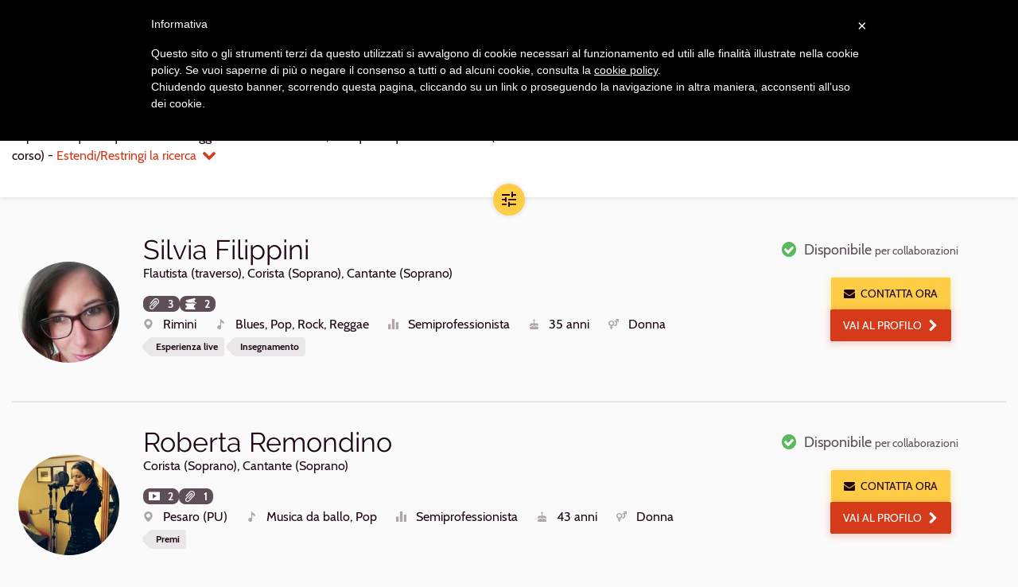

--- FILE ---
content_type: text/html; charset=utf-8
request_url: https://www.kleisma.com/musicisti/risultati/cercasi-corista-soprano-rimini
body_size: 12140
content:
<!DOCTYPE html><html lang="it" class="no-js"><head><script>(function(w,d,s,l,i){w[l]=w[l]||[];w[l].push({'gtm.start':new Date().getTime(),event:'gtm.js'});var f=d.getElementsByTagName(s)[0],j=d.createElement(s),dl=l!='dataLayer'?'&l='+l:'';j.async=true;j.src='https://www.googletagmanager.com/gtm.js?id='+
i+
dl+'&gtm_auth=wG-ssqJmJlftzgmzlMjFpg&gtm_preview=env-2&gtm_cookies_win=x';f.parentNode.insertBefore(j,f);})(window,document,'script','dataLayer','GTM-W4TCXPV');</script><script>dataLayer.push({'isAuthenticated':'false'});</script><script async="async" src="https://www.googletagmanager.com/gtag/js?id=AW-699045270"></script><script>window.dataLayer=window.dataLayer||[];function gtag(){dataLayer.push(arguments);}
gtag('js',new Date());</script><link href="/bundles/css?v=VnhZziBSrJ1T3j3Xu_lLE3tTysCLfch5ELKZkh7Dhb01" rel="stylesheet" /><noscript><link href="/content/css/nojs.css" rel="stylesheet" /></noscript><meta charset="utf-8" /><meta http-equiv="X-UA-Compatible" content="IE=edge" /><meta name="viewport" content="width=device-width, initial-scale=1" /><title>Coristi (Soprani) di Rimini: lista aggiornata dei migliori profili | Kleisma.com</title><meta name="description" content="Contatto diretto e gratuito per eventi, lezioni, matrimoni e nuove collaborazioni tra musicisti." /><meta name="canonical" content="https://www.kleisma.com/musicisti/risultati/cercasi-corista-soprano-rimini" /><!--[if lt IE 9]><script src="https://oss.maxcdn.com/html5shiv/3.7.2/html5shiv.min.js"></script><script src="https://oss.maxcdn.com/respond/1.4.2/respond.min.js"></script><![endif]--><meta name="msapplication-TileImage" content="/content/images/favicons/ms-icon-144x144.png" /><link rel="apple-touch-icon" sizes="180x180" href="/content/images/favicons/apple-icon-180x180.png" /><link rel="icon" type="image/png" sizes="192x192" href="/content/images/favicons/android-icon-192x192.png" /><link rel="icon" type="image/png" sizes="16x16" href="/content/images/favicons/favicon-16x16.png" /><link rel="icon" type="image/png" sizes="96x96" href="/content/images/favicons/favicon-96x96.png" /><link rel="icon" type="image/png" sizes="32x32" href="/content/images/favicons/favicon-32x32.png" /><meta name="msapplication-TileColor" content="#1D0615" /><meta name="theme-color" content="#1D0615" /><meta property="og:title" content="Coristi (Soprani) di Rimini: lista aggiornata dei migliori profili | Kleisma.com" /><meta property="og:description" content="Contatto diretto e gratuito per eventi, lezioni, matrimoni e nuove collaborazioni tra musicisti." /><meta property="og:type" content="document" /><meta property="og:url" content="https://www.kleisma.com/musicisti/risultati/cercasi-corista-soprano-rimini" /><meta property="og:image" content="https://www.kleisma.com/content/images/kleisma_thumb.jpg" /></head><body><noscript><iframe src="https://www.googletagmanager.com/ns.html?id=GTM-W4TCXPV&amp;gtm_auth=wG-ssqJmJlftzgmzlMjFpg&amp;gtm_preview=env-2&amp;gtm_cookies_win=x" height="0" width="0" style="display:none;visibility:hidden"></iframe></noscript><span class="page-loading"></span><noscript><div class="nojs-message" style="display:none"><i class="icon-base-danger icon-left text-danger"></i> Kleisma potrebbe non funzionare correttamente senza javascript. Per accedere a tutte le funzioni, per favore abilita javascript sul tuo browser.</div></noscript><div class="wrapper"><header class="main-header" id="main-header"><nav class="navbar navbar-inverse navbar-fixed-top"><h2 class="sr-only">Navigazione principale</h2><div class="container"><div class="navbar-header"><button type="button" class="js-only navbar-toggle text-white collapsed" data-toggle="collapse" data-target="#main-nav" aria-expanded="false"> <span class="sr-only">Apri navigazione</span> <span class="icon-base-menu" aria-hidden="true"></span> </button> <a class="navbar-brand" href="/"> <img src="/Content/Images/logo-k-white.svg" alt="Kleisma" class="visible-xs" /> <img src="/Content/Images/logo-white.svg" alt="Kleisma" class="visible-lg visible-md visible-sm" /> </a></div><div class="collapse navbar-collapse" id="main-nav"><ul class="nav navbar-nav navbar-right"><li class="main-header__menu-item"><a href="/agenzia-di-promozione-musicale/"> <span> <i class="icon-k-agency"></i> Promozione artisti </span> </a></li><li class="main-header__menu-item"><a href="/musicisti/"> <span> <i class="icon-k-musician"></i> Musicisti e Insegnanti </span> </a></li><li class="main-header__menu-item"><a href="/formazioni/"> <span> <i class="icon-k-band1"></i> Band e Formazioni </span> </a></li><li class="main-header__menu-item"><a href="/blog/"> <span> <i class="icon-k-blog"></i> Blog </span> </a></li><li class="main-header__menu-item"><a href="/eventi-live-concerti/"> <span> <i class="icon-k-live"></i> Eventi Live </span> </a></li><li class="main-header__login"><a class="js-waves-light waves-effect waves-light" href="/login/">Login</a></li><li class="main-header__signup"><a class="js-waves-light waves-effect waves-light js-gtag-event" data-gevent-category="Subscription" data-gevent-action="click" data-gevent-label="Menu" href="/registrazione/">Iscriviti, &#232; gratis</a></li></ul></div></div></nav><script></script></header><main><form action="/umbraco/Surface/MusiciansSearchResultsSurface/List" class="form-horizontal" data-ajax="true" data-ajax-loading="#loading" data-ajax-method="POST" data-ajax-mode="replace" data-ajax-success="$('#search-results').initPluginAndWidgets({ reapplyValidation: true });" data-ajax-update="#search-results" id="form0" method="post"><input data-val="true" data-val-number="Il campo SelectedPrimaryRole deve essere un numero." id="SearchParameters_SelectedPrimaryRole" name="SearchParameters.SelectedPrimaryRole" type="hidden" value="3" /><input id="SearchParameters_SelectedPrimaryRoleName" name="SearchParameters.SelectedPrimaryRoleName" type="hidden" value="Corista" /><input data-val="true" data-val-number="Il campo SelectedSecondaryRole deve essere un numero." id="SearchParameters_SelectedSecondaryRole" name="SearchParameters.SelectedSecondaryRole" type="hidden" value="39" /><input id="SearchParameters_SelectedSecondaryRoleName" name="SearchParameters.SelectedSecondaryRoleName" type="hidden" value="Soprano" /><input id="SearchParameters_SelectedGenderNames" name="SearchParameters.SelectedGenderNames" type="hidden" /><input data-val="true" data-val-number="Il campo ResearchId deve essere un numero." data-val-required="The ResearchId field is required." id="ResearchId" name="ResearchId" type="hidden" value="0" /><div class="list-filters"><div class="container"><div class="row row-flex"><div class="col-xs-12 col-md-5 col-md-push-7 col-sm-8 col-sm-push-2 col-md-push-0"><div class="list-filters__order"><span class="control-label"> <label for="SelectedOrder">Ordina per</label> </span><div class="inline-block"><i class="form-icon icon-base-sort"></i> <select class="form-control" data-val="true" data-val-number="Il campo SelectedOrder deve essere un numero." data-val-required="The SelectedOrder field is required." id="SelectedOrder" name="SelectedOrder"><option value="1">Rilevanza</option><option selected="selected" value="2">Distanza</option><option value="3">Et&#224;</option><option value="4">Livello di studi</option></select></div></div></div><div class="col-xs-12 col-md-7 col-md-pull-5"><div class="list-filters__top-wrapper"><div><div class="collapse" id="filters-advanced"><p class="list-filters__advanced"><a href="javascript:void(0)" class="jq_editParameters"><i class="icon-left icon-base-chevron-left"></i>Modifica tutti i parametri</a></p></div><div class="collapse in" id="filters-summary"><p class="list-filters__summary"><h1>Coristi (Soprani) di Rimini</h1><span id="jq_searchText"></span> - <a role="button" data-toggle="collapse" data-target="#filters, #filters-summary, #filters-advanced" href="#">Estendi/Restringi la ricerca<i class="icon-base-chevron-down icon-right"></i></a> <a class="collapse" href="javascript:void(0)">Modifica la ricerca<i class="icon-base-search icon-right"></i></a></p></div></div></div></div></div><div class="form-horizontal collapse" id="filters"><div class="row"><div class="col-lg-10 col-lg-push-1"><div class="form-group"><span class="col-sm-3 control-label">Generi suonati</span><div class="col-sm-9"><div class="form-control-static"><ul class="list-inline"><li><input name="SearchParameters.SelectedMusicGenres" class="chip jq_search-filter" type="checkbox" value="1" id="genre-1" /> <label for="genre-1">Classica</label></li><li><input name="SearchParameters.SelectedMusicGenres" class="chip jq_search-filter" type="checkbox" value="201" id="genre-201" /> <label for="genre-201">Electronic</label></li><li><input name="SearchParameters.SelectedMusicGenres" class="chip jq_search-filter" type="checkbox" value="536" id="genre-536" /> <label for="genre-536">Jazz</label></li><li><input name="SearchParameters.SelectedMusicGenres" class="chip jq_search-filter" type="checkbox" value="758" id="genre-758" /> <label for="genre-758">Metal</label></li><li><input name="SearchParameters.SelectedMusicGenres" class="chip jq_search-filter" type="checkbox" value="733" id="genre-733" /> <label for="genre-733">Rock</label></li></ul><span><a href="#" class="centi jq_editParameters"><i class="icon-base-settings icon-left"></i>Seleziona altri generi</a></span></div></div></div><div class="form-group"><input id="SearchParameters_SelectedCityName" name="SearchParameters.SelectedCityName" type="hidden" value="Rimini" /> <span class="col-sm-3 control-label list-filters__location-label"><strong>Rimini</strong> in un raggio di</span><div class="col-sm-9"><div id="musician-area-pos" class="input-group"><input id="SearchParameters_SelectedDistance" name="SearchParameters.SelectedDistance" class="form-control js-slider jq_search-filter" data-slider-id="musician-area-slider" type="number" data-slider-min="10" data-slider-max="100" data-slider-step="10" data-slider-value="30" value="30" placeholder="30" /> <span class="input-group-addon"><span class="js-slider-value" data-slider-parent="musician-area-slider"></span> km</span></div></div></div><div class="form-group"><label class="col-sm-3 control-label" for="showOnlyTeachers">Solo insegnanti</label><div class="col-sm-9"><div class="input-group"><div class="switch"><input class="jq_search-filter" data-val="true" data-val-required="The ShowOnlyTeachers field is required." id="showOnlyTeachers" name="SearchParameters.ShowOnlyTeachers" type="checkbox" value="true" /><input name="SearchParameters.ShowOnlyTeachers" type="hidden" value="false" /> <span class="lever"></span> <label for="showOnlyTeachers">&nbsp;</label></div></div></div></div><div class="form-group"><span class="col-sm-3 control-label">Età</span><div class="col-sm-9"><div class="input-group"><input class="form-control js-slider jq_search-filter" data-slider-id="musician-age-slider" data-slider-max="80" data-slider-min="14" data-slider-step="1" data-slider-tooltip-split="true" data-slider-value="[14,80]" id="SearchParameters_SelectedAgeInterval" name="SearchParameters.SelectedAgeInterval" type="text" value="14,80" /><div class="input-group-addon"><span class="js-slider-value" data-slider-parent="musician-age-slider"></span> anni</div></div></div></div><div class="form-group"><span class="col-sm-3 control-label">Livello</span><div class="col-sm-9"><ul class="list-inline form-control-static"><li><input class="chip jq_search-filter" name="SearchParameters.SelectedPlayingLevels" type="checkbox" value="8" id="musician-level-8" /><label for="musician-level-8">Amatore</label></li><li><input class="chip jq_search-filter" name="SearchParameters.SelectedPlayingLevels" type="checkbox" value="9" id="musician-level-9" /><label for="musician-level-9">Semiprofessionista</label></li><li><input class="chip jq_search-filter" name="SearchParameters.SelectedPlayingLevels" type="checkbox" value="10" id="musician-level-10" /><label for="musician-level-10">Professionista</label></li></ul></div></div><div class="form-group"><span class="col-sm-3 control-label">Studi</span><div class="col-sm-9"><div class="collapse in" id="basic-edu"><div class="form-control-static"><ul class="list-inline"><li><input class="chip js-edu-category jq_search-filter" type="checkbox" data-subcategories="12" id="musician-edu-1" /><label for="musician-edu-1">Studi personali/da autodidatta</label></li><li><input class="chip js-edu-category jq_search-filter" type="checkbox" data-subcategories="13,14" id="musician-edu-2" /><label for="musician-edu-2">Studi amatoriali</label></li><li><input class="chip js-edu-category jq_search-filter" type="checkbox" data-subcategories="15,16" id="musician-edu-3" /><label for="musician-edu-3">Studi professionali</label></li><li><input class="chip js-edu-category jq_search-filter" type="checkbox" data-subcategories="25,17,18,19,20,21" id="musician-edu-4" /><label for="musician-edu-4">Studi istituzionali</label></li><li><input class="chip js-edu-category jq_search-filter" type="checkbox" data-subcategories="24,23,22" id="musician-edu-5" /><label for="musician-edu-5">Altri studi</label></li><li class="switch"><input class="jq_search-filter" type="checkbox" checked="checked" id="currently-studying" /> <span class="lever"></span> <label for="currently-studying">In corso</label></li></ul><span><a role="button" href="#advanced-edu:hidden, #basic-edu:visible" class="centi" data-toggle="collapse"><i class="icon-base-plus icon-left"></i>Tutti i livelli</a></span></div></div><div class="collapse" id="advanced-edu"><div class="form-control-static"><div class="spacing-small"><ul class="list-inline"><li><input type="checkbox" class="chip jq_search-filter" name="SearchParameters.SelectedStudies" value="12" id="musician-edu12" /> <label for="musician-edu12">Studi personali</label></li></ul></div><div class="spacing-small"><ul class="list-inline"><li><input type="checkbox" class="chip jq_search-filter" name="SearchParameters.SelectedStudies" value="13" id="musician-edu13" /> <label for="musician-edu13">Studi privati amatoriali</label></li><li><input type="checkbox" class="chip jq_search-filter" name="SearchParameters.SelectedStudies" value="14" id="musician-edu14" /> <label for="musician-edu14">Corsi amatoriali</label></li></ul></div><div class="spacing-small"><ul class="list-inline"><li><input type="checkbox" class="chip jq_search-filter" name="SearchParameters.SelectedStudies" value="15" id="musician-edu15" /> <label for="musician-edu15">Studi privati professionali</label></li><li><input type="checkbox" class="chip jq_search-filter" name="SearchParameters.SelectedStudies" value="16" id="musician-edu16" /> <label for="musician-edu16">Corsi professionali</label></li></ul></div><div class="spacing-small"><ul class="list-inline"><li><input type="checkbox" class="chip jq_search-filter" name="SearchParameters.SelectedStudies" value="25" id="musician-edu25" /> <label for="musician-edu25">Scuola media Indirizzo Musicale</label></li><li><input type="checkbox" class="chip jq_search-filter" name="SearchParameters.SelectedStudies" value="17" id="musician-edu17" /> <label for="musician-edu17">Liceo musicale</label></li><li><input type="checkbox" class="chip jq_search-filter" name="SearchParameters.SelectedStudies" value="18" id="musician-edu18" /> <label for="musician-edu18">Corsi pre-Accademici</label></li><li><input type="checkbox" class="chip jq_search-filter" name="SearchParameters.SelectedStudies" value="19" id="musician-edu19" /> <label for="musician-edu19">Triennio accademico di I livello</label></li><li><input type="checkbox" class="chip jq_search-filter" name="SearchParameters.SelectedStudies" value="20" id="musician-edu20" /> <label for="musician-edu20">Biennio accademico di II livello o Diploma tradizionale</label></li><li><input type="checkbox" class="chip jq_search-filter" name="SearchParameters.SelectedStudies" value="21" id="musician-edu21" /> <label for="musician-edu21">Corsi di perfezionamento/Master</label></li></ul></div><div class="spacing-small"><ul class="list-inline"><li><input type="checkbox" class="chip jq_search-filter" name="SearchParameters.SelectedStudies" value="24" id="musician-edu24" /> <label for="musician-edu24">Clinic</label></li><li><input type="checkbox" class="chip jq_search-filter" name="SearchParameters.SelectedStudies" value="23" id="musician-edu23" /> <label for="musician-edu23">Master class</label></li><li><input type="checkbox" class="chip jq_search-filter" name="SearchParameters.SelectedStudies" value="22" id="musician-edu22" /> <label for="musician-edu22">Seminari</label></li></ul></div><div><input checked="checked" class="chip jq_search-filter" data-val="true" data-val-required="The SelectedStudiesInProgress field is required." id="SearchParameters_SelectedStudiesInProgress" name="SearchParameters.SelectedStudiesInProgress" type="checkbox" value="true" /><input name="SearchParameters.SelectedStudiesInProgress" type="hidden" value="false" /> <label for="SearchParameters_SelectedStudiesInProgress">Studi in corso</label></div></div></div></div></div></div></div></div><div class="list-filters__toggle"><button class="btn-floating btn-primary hidden-xs" type="button" data-toggle="collapse" data-target="#filters, #filters-summary, #filters-advanced"> <i class="icon-base-controls" data-row-counter="5"></i> <span class="sr-only">Apri/Chiudi filtri</span> </button> <a class="btn-floating btn-primary js-smoothscroll visible-xs-inline-block" role="button" href="#main-header" data-target="#filters, #filters-summary, #filters-advanced, filters-icon" data-toggle="collapse"> <i class="icon-base-controls"></i> <span class="sr-only">Apri/Chiudi filtri</span> </a></div></div></div><div class="results-list"><div id="loading" class="results-list__spinner" style="display:none"><span class="spinner"><span class="sr-only">Caricamento</span></span></div><div id="search-results"><style>.agency-banner{height:400px}.agency-banner > .bg-img-blur:after{background:none}</style><section class="container"><article class="results-list__item"><div class="row"><div class="col-xs-12 col-md-9"><a href="/musicisti/profilo/silvia-filippini" target="_blank" class="js-waves result-list__link js-gtag-event" data-gevent-category="CTA" data-gevent-action="click" data-gevent-label="Go To Profile Panel"><div class="row"><div class="col-xs-4 col-sm-3 col-md-2"><figure class="results-list__img"><img src="/PublicData/Images/UserProfileImages/silvia-filippini360804412.jpg?width=10&amp;height=10&amp;mode=crop" data-src="/PublicData/Images/UserProfileImages/silvia-filippini360804412.jpg?width=160&amp;height=160&amp;mode=crop" class="js-lazyload" alt="Silvia Filippini" /></figure></div><div class="col-xs-8 col-sm-9 col-md-10"><div><h2 class="results-list__name">Silvia Filippini</h2><div class="results-list__roles">Flautista (traverso), Corista (Soprano), Cantante (Soprano)</div><div class="results-list__contents"><ul class="list-inline spacing-none"><li><span class="badge"> <i class="icon-k-cv icon-left"></i> 3 </span></li><li><span class="badge"> <i class="icon-k-live icon-left"></i> 2 </span></li></ul></div><div class="hidden-xs"><ul class="results-list__info"><li><span class="icon-wrap"> <i class="icon-k-location icon-left icon-small" data-toggle="tooltip" title="Luogo"> <span class="sr-only">Luogo</span> </i> Rimini </span></li><li><span class="icon-wrap"> <i class="icon-k-genre icon-left icon-small" data-toggle="tooltip" title="Generi"> <span class="sr-only">Generi</span> </i> Blues, Pop, Rock, Reggae </span></li><li><span class="icon-wrap"> <i class="icon-k-level icon-left icon-small" data-toggle="tooltip" title="Livello"> <span class="sr-only">Livello</span> </i> Semiprofessionista </span></li><li class="hidden-xs"><span class="icon-wrap"> <i class="icon-k-age icon-left icon-small" data-toggle="tooltip" title="Età"> <span class="sr-only">Età</span> </i> 35 anni </span></li><li class="hidden-xs"><span class="icon-wrap"> <i class="icon-k-gender icon-left icon-small" data-toggle="tooltip" title="Sesso"> <span class="sr-only">Sesso</span> </i> Donna </span></li></ul></div></div><div class="results-list__tags"><span class="label label-default">Esperienza live</span> <span class="label label-default">Insegnamento</span></div></div><div class="col-xs-12 col-sm-9 col-sm-push-3 col-md-10 col-md-push-2 visible-xs"><ul class="results-list__info"><li><span class="icon-wrap"> <i class="icon-k-location icon-left icon-small" data-toggle="tooltip" title="Luogo"> <span class="sr-only">Luogo</span> </i> Rimini </span></li><li><span class="icon-wrap"> <i class="icon-k-genre icon-left icon-small" data-toggle="tooltip" title="Generi"> <span class="sr-only">Generi</span> </i> Blues, Pop, Rock, Reggae </span></li><li><span class="icon-wrap"> <i class="icon-k-level icon-left icon-small" data-toggle="tooltip" title="Livello"> <span class="sr-only">Livello</span> </i> Semiprofessionista </span></li><li class="hidden-xs"><span class="icon-wrap"> <i class="icon-k-age icon-left icon-small" data-toggle="tooltip" title="Età"> <span class="sr-only">Età</span> </i> 35 anni </span></li><li class="hidden-xs"><span class="icon-wrap"> <i class="icon-k-gender icon-left icon-small" data-toggle="tooltip" title="Sesso"> <span class="sr-only">Sesso</span> </i> Donna </span></li></ul></div></div></a></div><div class="col-xs-12 col-md-3"><div class="results-list__availability hidden-xs"><div class="media-left"><i class="icon-base-check-circle text-success"></i></div><p class="media-body"><span>Disponibile</span> <small>per collaborazioni</small></p></div><div class="text-center padding-small"><a href="javascript:void(0)" data-remote-content="/umbraco/Surface/MusicianContactSurface/ModalNewQuestions?profileUrl=silvia-filippini" data-target="#musicianExternalContact" class="btn btn-primary js-gtag-event js-load-modal js-track-mp-click" data-track-el-name="Contatta" data-track-el-type="Button" data-gevent-category="CTA" data-gevent-action="click" data-gevent-label="External Contact Musician SearchResult" role="button" title="contatta"> <i class="icon-base-mail icon-left"></i>Contatta ora </a> <a href="/musicisti/profilo/silvia-filippini" target="_blank" class="btn btn-secondary js-gtag-event" data-gevent-category="CTA" data-gevent-action="click" data-gevent-label="Go To Profile Button"> Vai al profilo<i class="icon-base-chevron-right icon-right"></i> </a></div></div></div></article><hr class="results-list__separator" /><article class="results-list__item"><div class="row"><div class="col-xs-12 col-md-9"><a href="/musicisti/profilo/roberta-remondino" target="_blank" class="js-waves result-list__link js-gtag-event" data-gevent-category="CTA" data-gevent-action="click" data-gevent-label="Go To Profile Panel"><div class="row"><div class="col-xs-4 col-sm-3 col-md-2"><figure class="results-list__img"><img src="/PublicData/Images/UserProfileImages/roberta-remondino1036301307.jpg?width=10&amp;height=10&amp;mode=crop" data-src="/PublicData/Images/UserProfileImages/roberta-remondino1036301307.jpg?width=160&amp;height=160&amp;mode=crop" class="js-lazyload" alt="Roberta Remondino" /></figure></div><div class="col-xs-8 col-sm-9 col-md-10"><div><h2 class="results-list__name">Roberta Remondino</h2><div class="results-list__roles">Corista (Soprano), Cantante (Soprano)</div><div class="results-list__contents"><ul class="list-inline spacing-none"><li><span class="badge"> <i class="icon-k-media icon-left"></i> 2 </span></li><li><span class="badge"> <i class="icon-k-cv icon-left"></i> 1 </span></li></ul></div><div class="hidden-xs"><ul class="results-list__info"><li><span class="icon-wrap"> <i class="icon-k-location icon-left icon-small" data-toggle="tooltip" title="Luogo"> <span class="sr-only">Luogo</span> </i> Pesaro (PU) </span></li><li><span class="icon-wrap"> <i class="icon-k-genre icon-left icon-small" data-toggle="tooltip" title="Generi"> <span class="sr-only">Generi</span> </i> Musica da ballo, Pop </span></li><li><span class="icon-wrap"> <i class="icon-k-level icon-left icon-small" data-toggle="tooltip" title="Livello"> <span class="sr-only">Livello</span> </i> Semiprofessionista </span></li><li class="hidden-xs"><span class="icon-wrap"> <i class="icon-k-age icon-left icon-small" data-toggle="tooltip" title="Età"> <span class="sr-only">Età</span> </i> 43 anni </span></li><li class="hidden-xs"><span class="icon-wrap"> <i class="icon-k-gender icon-left icon-small" data-toggle="tooltip" title="Sesso"> <span class="sr-only">Sesso</span> </i> Donna </span></li></ul></div></div><div class="results-list__tags"><span class="label label-default">Premi</span></div></div><div class="col-xs-12 col-sm-9 col-sm-push-3 col-md-10 col-md-push-2 visible-xs"><ul class="results-list__info"><li><span class="icon-wrap"> <i class="icon-k-location icon-left icon-small" data-toggle="tooltip" title="Luogo"> <span class="sr-only">Luogo</span> </i> Pesaro (PU) </span></li><li><span class="icon-wrap"> <i class="icon-k-genre icon-left icon-small" data-toggle="tooltip" title="Generi"> <span class="sr-only">Generi</span> </i> Musica da ballo, Pop </span></li><li><span class="icon-wrap"> <i class="icon-k-level icon-left icon-small" data-toggle="tooltip" title="Livello"> <span class="sr-only">Livello</span> </i> Semiprofessionista </span></li><li class="hidden-xs"><span class="icon-wrap"> <i class="icon-k-age icon-left icon-small" data-toggle="tooltip" title="Età"> <span class="sr-only">Età</span> </i> 43 anni </span></li><li class="hidden-xs"><span class="icon-wrap"> <i class="icon-k-gender icon-left icon-small" data-toggle="tooltip" title="Sesso"> <span class="sr-only">Sesso</span> </i> Donna </span></li></ul></div></div></a></div><div class="col-xs-12 col-md-3"><div class="results-list__availability hidden-xs"><div class="media-left"><i class="icon-base-check-circle text-success"></i></div><p class="media-body"><span>Disponibile</span> <small>per collaborazioni</small></p></div><div class="text-center padding-small"><a href="javascript:void(0)" data-remote-content="/umbraco/Surface/MusicianContactSurface/ModalNewQuestions?profileUrl=roberta-remondino" data-target="#musicianExternalContact" class="btn btn-primary js-gtag-event js-load-modal js-track-mp-click" data-track-el-name="Contatta" data-track-el-type="Button" data-gevent-category="CTA" data-gevent-action="click" data-gevent-label="External Contact Musician SearchResult" role="button" title="contatta"> <i class="icon-base-mail icon-left"></i>Contatta ora </a> <a href="/musicisti/profilo/roberta-remondino" target="_blank" class="btn btn-secondary js-gtag-event" data-gevent-category="CTA" data-gevent-action="click" data-gevent-label="Go To Profile Button"> Vai al profilo<i class="icon-base-chevron-right icon-right"></i> </a></div></div></div></article><hr class="results-list__separator" /><a href="/agenzia-di-promozione-musicale/produzione-beat-e-basi-musicali-per-artisti-ed-etichette/" class="js-gtag-event" data-gevent-category="CTA" data-gevent-action="click" data-gevent-label="Agency Services Banner"><div class="agency-banner bg-img-container spacing-large"><div class="bg-img-blur"><img src="/Content/images/blank.png" data-src="/media/1473/promo-beat.webp" class="js-lazyload" alt="Produzione Beat e Basi Musicali per artisti ed etichette" /></div></div></a><hr class="results-list__separator" /><article class="results-list__item"><div class="row"><div class="col-xs-12 col-md-9"><a href="/musicisti/profilo/giada-cambioli" target="_blank" class="js-waves result-list__link js-gtag-event" data-gevent-category="CTA" data-gevent-action="click" data-gevent-label="Go To Profile Panel"><div class="row"><div class="col-xs-4 col-sm-3 col-md-2"><figure class="results-list__img"><img src="/PublicData/Images/UserProfileImages/giada-cambioli-1962332804.jpg?width=10&amp;height=10&amp;mode=crop" data-src="/PublicData/Images/UserProfileImages/giada-cambioli-1962332804.jpg?width=160&amp;height=160&amp;mode=crop" class="js-lazyload" alt="Giada Clarissa Cambioli" /></figure></div><div class="col-xs-8 col-sm-9 col-md-10"><div><h2 class="results-list__name">Giada Clarissa Cambioli</h2><div class="results-list__roles">Cantante (Mezzosoprano), Corista (Soprano)</div><div class="results-list__contents"><ul class="list-inline spacing-none"><li><span class="badge"> <i class="icon-k-media icon-left"></i> 5 </span></li><li><span class="badge"> <i class="icon-k-cv icon-left"></i> 9 </span></li><li><span class="badge"> <i class="icon-k-live icon-left"></i> 1 </span></li></ul></div><div class="hidden-xs"><ul class="results-list__info"><li><span class="icon-wrap"> <i class="icon-k-location icon-left icon-small" data-toggle="tooltip" title="Luogo"> <span class="sr-only">Luogo</span> </i> Pesaro (PU) </span></li><li><span class="icon-wrap"> <i class="icon-k-genre icon-left icon-small" data-toggle="tooltip" title="Generi"> <span class="sr-only">Generi</span> </i> Pop, Musica sacra, Musical, Jazz </span></li><li><span class="icon-wrap"> <i class="icon-k-level icon-left icon-small" data-toggle="tooltip" title="Livello"> <span class="sr-only">Livello</span> </i> Professionista </span></li><li class="hidden-xs"><span class="icon-wrap"> <i class="icon-k-age icon-left icon-small" data-toggle="tooltip" title="Età"> <span class="sr-only">Età</span> </i> 55 anni </span></li><li class="hidden-xs"><span class="icon-wrap"> <i class="icon-k-gender icon-left icon-small" data-toggle="tooltip" title="Sesso"> <span class="sr-only">Sesso</span> </i> Donna </span></li></ul></div></div><div class="results-list__tags"><span class="label label-default">Esperienza live</span> <span class="label label-default">Esperienza in studio</span> <span class="label label-default">Insegnamento</span></div></div><div class="col-xs-12 col-sm-9 col-sm-push-3 col-md-10 col-md-push-2 visible-xs"><ul class="results-list__info"><li><span class="icon-wrap"> <i class="icon-k-location icon-left icon-small" data-toggle="tooltip" title="Luogo"> <span class="sr-only">Luogo</span> </i> Pesaro (PU) </span></li><li><span class="icon-wrap"> <i class="icon-k-genre icon-left icon-small" data-toggle="tooltip" title="Generi"> <span class="sr-only">Generi</span> </i> Pop, Musica sacra, Musical, Jazz </span></li><li><span class="icon-wrap"> <i class="icon-k-level icon-left icon-small" data-toggle="tooltip" title="Livello"> <span class="sr-only">Livello</span> </i> Professionista </span></li><li class="hidden-xs"><span class="icon-wrap"> <i class="icon-k-age icon-left icon-small" data-toggle="tooltip" title="Età"> <span class="sr-only">Età</span> </i> 55 anni </span></li><li class="hidden-xs"><span class="icon-wrap"> <i class="icon-k-gender icon-left icon-small" data-toggle="tooltip" title="Sesso"> <span class="sr-only">Sesso</span> </i> Donna </span></li></ul></div></div></a></div><div class="col-xs-12 col-md-3"><div class="results-list__availability hidden-xs"><div class="media-left"><i class="icon-base-check-circle text-success"></i></div><p class="media-body"><span>Disponibile</span> <small>per collaborazioni</small></p></div><div class="text-center padding-small"><a href="javascript:void(0)" data-remote-content="/umbraco/Surface/MusicianContactSurface/ModalNewQuestions?profileUrl=giada-cambioli" data-target="#musicianExternalContact" class="btn btn-primary js-gtag-event js-load-modal js-track-mp-click" data-track-el-name="Contatta" data-track-el-type="Button" data-gevent-category="CTA" data-gevent-action="click" data-gevent-label="External Contact Musician SearchResult" role="button" title="contatta"> <i class="icon-base-mail icon-left"></i>Contatta ora </a> <a href="/musicisti/profilo/giada-cambioli" target="_blank" class="btn btn-secondary js-gtag-event" data-gevent-category="CTA" data-gevent-action="click" data-gevent-label="Go To Profile Button"> Vai al profilo<i class="icon-base-chevron-right icon-right"></i> </a></div></div></div></article><hr class="results-list__separator" /><article class="results-list__item"><div class="row"><div class="col-xs-12 col-md-9"><a href="/musicisti/profilo/anna-veronesi" target="_blank" class="js-waves result-list__link js-gtag-event" data-gevent-category="CTA" data-gevent-action="click" data-gevent-label="Go To Profile Panel"><div class="row"><div class="col-xs-4 col-sm-3 col-md-2"><figure class="results-list__img"><img src="/Content/Extra-images/blank-avatar.jpg?width=10&amp;height=10&amp;mode=crop" data-src="/Content/Extra-images/blank-avatar.jpg?width=160&amp;height=160&amp;mode=crop" class="js-lazyload" alt="Anna Veronesi" /></figure></div><div class="col-xs-8 col-sm-9 col-md-10"><div><h2 class="results-list__name">Anna Veronesi</h2><div class="results-list__roles">Corista (Soprano), Cantante (Soprano)</div><div class="results-list__contents"><ul class="list-inline spacing-none"></ul></div><div class="hidden-xs"><ul class="results-list__info"><li><span class="icon-wrap"> <i class="icon-k-location icon-left icon-small" data-toggle="tooltip" title="Luogo"> <span class="sr-only">Luogo</span> </i> Rimini </span></li><li><span class="icon-wrap"> <i class="icon-k-genre icon-left icon-small" data-toggle="tooltip" title="Generi"> <span class="sr-only">Generi</span> </i> Musical, Pop, Electronic, World music </span></li><li><span class="icon-wrap"> <i class="icon-k-level icon-left icon-small" data-toggle="tooltip" title="Livello"> <span class="sr-only">Livello</span> </i> Professionista </span></li><li class="hidden-xs"><span class="icon-wrap"> <i class="icon-k-age icon-left icon-small" data-toggle="tooltip" title="Età"> <span class="sr-only">Età</span> </i> 61 anni </span></li><li class="hidden-xs"><span class="icon-wrap"> <i class="icon-k-gender icon-left icon-small" data-toggle="tooltip" title="Sesso"> <span class="sr-only">Sesso</span> </i> Donna </span></li></ul></div></div><div class="results-list__tags"></div></div><div class="col-xs-12 col-sm-9 col-sm-push-3 col-md-10 col-md-push-2 visible-xs"><ul class="results-list__info"><li><span class="icon-wrap"> <i class="icon-k-location icon-left icon-small" data-toggle="tooltip" title="Luogo"> <span class="sr-only">Luogo</span> </i> Rimini </span></li><li><span class="icon-wrap"> <i class="icon-k-genre icon-left icon-small" data-toggle="tooltip" title="Generi"> <span class="sr-only">Generi</span> </i> Musical, Pop, Electronic, World music </span></li><li><span class="icon-wrap"> <i class="icon-k-level icon-left icon-small" data-toggle="tooltip" title="Livello"> <span class="sr-only">Livello</span> </i> Professionista </span></li><li class="hidden-xs"><span class="icon-wrap"> <i class="icon-k-age icon-left icon-small" data-toggle="tooltip" title="Età"> <span class="sr-only">Età</span> </i> 61 anni </span></li><li class="hidden-xs"><span class="icon-wrap"> <i class="icon-k-gender icon-left icon-small" data-toggle="tooltip" title="Sesso"> <span class="sr-only">Sesso</span> </i> Donna </span></li></ul></div></div></a></div><div class="col-xs-12 col-md-3"><div class="results-list__availability hidden-xs"><div class="media-left"><i class="icon-base-check-circle text-success"></i></div><p class="media-body"><span>Disponibile</span> <small>per collaborazioni</small></p></div><div class="text-center padding-small"><a href="javascript:void(0)" data-remote-content="/umbraco/Surface/MusicianContactSurface/ModalNewQuestions?profileUrl=anna-veronesi" data-target="#musicianExternalContact" class="btn btn-primary js-gtag-event js-load-modal js-track-mp-click" data-track-el-name="Contatta" data-track-el-type="Button" data-gevent-category="CTA" data-gevent-action="click" data-gevent-label="External Contact Musician SearchResult" role="button" title="contatta"> <i class="icon-base-mail icon-left"></i>Contatta ora </a> <a href="/musicisti/profilo/anna-veronesi" target="_blank" class="btn btn-secondary js-gtag-event" data-gevent-category="CTA" data-gevent-action="click" data-gevent-label="Go To Profile Button"> Vai al profilo<i class="icon-base-chevron-right icon-right"></i> </a></div></div></div></article><hr class="results-list__separator" /><a href="/agenzia-di-promozione-musicale/visual-video-per-artisti-ed-etichette/" class="js-gtag-event" data-gevent-category="CTA" data-gevent-action="click" data-gevent-label="Agency Services Banner"><div class="agency-banner bg-img-container spacing-large"><div class="bg-img-blur"><img src="/Content/images/blank.png" data-src="/media/1474/promo-visual-video.webp" class="js-lazyload" alt="Visual Video per artisti ed etichette" /></div></div></a><article class="results-list__item"><div class="row"><div class="col-xs-12 col-md-9"><a href="/musicisti/profilo/vera-della-scala" target="_blank" class="js-waves result-list__link js-gtag-event" data-gevent-category="CTA" data-gevent-action="click" data-gevent-label="Go To Profile Panel"><div class="row"><div class="col-xs-4 col-sm-3 col-md-2"><figure class="results-list__img"><img src="/Content/Extra-images/blank-avatar.jpg?width=10&amp;height=10&amp;mode=crop" data-src="/Content/Extra-images/blank-avatar.jpg?width=160&amp;height=160&amp;mode=crop" class="js-lazyload" alt="Vera Della Scala" /></figure></div><div class="col-xs-8 col-sm-9 col-md-10"><div><h2 class="results-list__name">Vera Della Scala</h2><div class="results-list__roles">Corista (Soprano), Cantante (Soprano)</div><div class="results-list__contents"><ul class="list-inline spacing-none"><li><span class="badge"> <i class="icon-k-media icon-left"></i> 2 </span></li><li><span class="badge"> <i class="icon-k-cv icon-left"></i> 1 </span></li></ul></div><div class="hidden-xs"><ul class="results-list__info"><li><span class="icon-wrap"> <i class="icon-k-location icon-left icon-small" data-toggle="tooltip" title="Luogo"> <span class="sr-only">Luogo</span> </i> Cervia (RA) </span></li><li><span class="icon-wrap"> <i class="icon-k-genre icon-left icon-small" data-toggle="tooltip" title="Generi"> <span class="sr-only">Generi</span> </i> Electronic, Metal, Classica, Pop </span></li><li><span class="icon-wrap"> <i class="icon-k-level icon-left icon-small" data-toggle="tooltip" title="Livello"> <span class="sr-only">Livello</span> </i> Professionista </span></li><li class="hidden-xs"><span class="icon-wrap"> <i class="icon-k-age icon-left icon-small" data-toggle="tooltip" title="Età"> <span class="sr-only">Età</span> </i> 33 anni </span></li><li class="hidden-xs"><span class="icon-wrap"> <i class="icon-k-gender icon-left icon-small" data-toggle="tooltip" title="Sesso"> <span class="sr-only">Sesso</span> </i> Donna </span></li></ul></div></div><div class="results-list__tags"><span class="label label-default">Insegnamento</span></div></div><div class="col-xs-12 col-sm-9 col-sm-push-3 col-md-10 col-md-push-2 visible-xs"><ul class="results-list__info"><li><span class="icon-wrap"> <i class="icon-k-location icon-left icon-small" data-toggle="tooltip" title="Luogo"> <span class="sr-only">Luogo</span> </i> Cervia (RA) </span></li><li><span class="icon-wrap"> <i class="icon-k-genre icon-left icon-small" data-toggle="tooltip" title="Generi"> <span class="sr-only">Generi</span> </i> Electronic, Metal, Classica, Pop </span></li><li><span class="icon-wrap"> <i class="icon-k-level icon-left icon-small" data-toggle="tooltip" title="Livello"> <span class="sr-only">Livello</span> </i> Professionista </span></li><li class="hidden-xs"><span class="icon-wrap"> <i class="icon-k-age icon-left icon-small" data-toggle="tooltip" title="Età"> <span class="sr-only">Età</span> </i> 33 anni </span></li><li class="hidden-xs"><span class="icon-wrap"> <i class="icon-k-gender icon-left icon-small" data-toggle="tooltip" title="Sesso"> <span class="sr-only">Sesso</span> </i> Donna </span></li></ul></div></div></a></div><div class="col-xs-12 col-md-3"><div class="results-list__availability hidden-xs"><div class="media-left"><i class="icon-base-check-circle text-success"></i></div><p class="media-body"><span>Disponibile</span> <small>per collaborazioni</small></p></div><div class="text-center padding-small"><a href="javascript:void(0)" data-remote-content="/umbraco/Surface/MusicianContactSurface/ModalNewQuestions?profileUrl=vera-della-scala" data-target="#musicianExternalContact" class="btn btn-primary js-gtag-event js-load-modal js-track-mp-click" data-track-el-name="Contatta" data-track-el-type="Button" data-gevent-category="CTA" data-gevent-action="click" data-gevent-label="External Contact Musician SearchResult" role="button" title="contatta"> <i class="icon-base-mail icon-left"></i>Contatta ora </a> <a href="/musicisti/profilo/vera-della-scala" target="_blank" class="btn btn-secondary js-gtag-event" data-gevent-category="CTA" data-gevent-action="click" data-gevent-label="Go To Profile Button"> Vai al profilo<i class="icon-base-chevron-right icon-right"></i> </a></div></div></div></article></section><input data-val="true" data-val-number="Il campo CurrentPage deve essere un numero." data-val-required="The CurrentPage field is required." id="CurrentPage" name="CurrentPage" type="hidden" value="1" /><input data-val="true" data-val-required="The UserIsChangingPage field is required." id="UserIsChangingPage" name="UserIsChangingPage" type="hidden" value="False" /><div class="container text-center"><nav><ul class="pagination"><li class="disabled"><a href="javascript:void(0)" aria-label="Previous" class="js-gtag-event" data-gevent-category="CTA" data-gevent-action="click" data-gevent-label="Results Pagination"> <span aria-hidden="true">&laquo;</span> </a></li><li class="active"><a href="cercasi-corista-soprano-rimini" class="js-gtag-event" data-gevent-category="CTA" data-gevent-action="click" data-gevent-label="Results Pagination">1</a></li><li class="disabled"><a href="javascript:void(0)" aria-label="Next" class="js-gtag-event" data-gevent-category="CTA" data-gevent-action="click" data-gevent-label="Results Pagination"> <span aria-hidden="true">&raquo;</span> </a></li></ul></nav></div></div></div></form><div class="modal fade" id="agency-services" tabindex="-1" role="dialog"><div class="modal-dialog" role="document"><div class="modal-content modal-welcome js-centerpage"><button type="button" class="close" data-dismiss="modal" aria-label="Close"><span aria-hidden="true">×</span></button><div class="modal-header"><img src="/Content/Extra-images/modal-welcome.svg" alt="Benvenuto su Kleisma!" /><h2 class="sr-only">Benvenuto su Kleisma!</h2><span class="bg-img js-lazyload" style="background-image:url(/Content/Extra-images/page-login.jpg?width=20&amp;mode=crop)" data-bg="/Content/Extra-images/page-login.jpg?width=900&amp;mode=crop"></span></div><ol class="progress-steps modal-welcome__perks"><li><i class="icon-k-musician"></i> <span>Profilo specializzato</span></li><li><i class="icon-base-search"></i> <span>Ricerca avanzata</span></li><li><i class="icon-k-band1"></i> <span>Pagina formazioni</span></li></ol><div class="modal-body"><p>Grazie per esserti iscritto a Kleisma!</p><p>In questa fase il tuo feedback è fondamentale: inviaci consigli e segnalazioni attraverso il bottone <span class="modal-welcome__feedback">feedback<i class="icon-base-rating icon-right icon-small"></i></span> presente in ogni pagina.</p><p>L'area in cui ti trovi mostra il riepilogo delle informazioni riguardanti il tuo profilo e le tue attività su Kleisma.</p></div><div class="modal-footer"><a class="btn-default btn" data-dismiss="modal" href="javascript:void(0)">Fai un tour della tua area personale</a></div></div></div></div><div class="modal fade" id="external-contact-choice" tabindex="-1" role="dialog"><div class="modal-dialog" role="document"><div class="modal-content"><button type="button" class="close" data-dismiss="modal" aria-label="Close"><span aria-hidden="true">×</span></button></div></div></div><div class="modal fade" id="musicianExternalContact" tabindex="-1" role="dialog"><div class="modal-dialog" role="document"><div class="modal-content"><button type="button" class="close" data-dismiss="modal" aria-label="Close"><span aria-hidden="true">×</span></button></div></div></div></main><footer class="main-footer" id="main-footer"><div class="clearfix text-center text-white"><nav><h2 class="sr-only">Navigazione footer</h2><ul class="list-piped alpha main-footer__main-menu"><li><a href="/agenzia-di-promozione-musicale/">Promozione artisti</a></li><li><a href="/musicisti/">Musicisti e Insegnanti</a></li><li><a href="/formazioni/">Band e Formazioni</a></li><li><a href="/blog/">Blog</a></li><li><a href="/eventi-live-concerti/">Eventi Live</a></li><li><a href="/login/">Login</a></li><li><a href="/registrazione/">Iscriviti, &#232; gratis</a></li></ul><ul class="list-piped"><li><a href="//www.iubenda.com/privacy-policy/30576427" class="iubenda-nostyle no-brand iubenda-embed" title="Privacy Policy">Privacy Policy</a></li><li><a href="//www.iubenda.com/terms-and-conditions/98286914" class="iubenda-nostyle no-brand iubenda-embed" title="Termini di servizio">Termini di servizio</a></li></ul></nav><figure><img src="/Content/Images/logo-white.svg" alt="Kleisma" /></figure><p class="main-footer__company">Kleisma S.r.l.<span> - P.I. 10228970967</span></p><div><ul class="main-footer__social-channels"><li><a href="http://www.facebook.com/kleismacom" target="_blank"> <i class="icon-logo-facebook"></i> <span class="sr-only">Facebook</span> </a></li><li><a href="https://www.instagram.com/kleisma.music/" target="_blank"> <i class="icon-logo-instagram"></i> <span class="sr-only">Instagram</span> </a></li><li><a href="https://www.youtube.com/channel/UCkBPb5KeIEQ9kzPwd424GHA" target="_blank"> <i class="icon-logo-youtube"></i> <span class="sr-only">Youtube</span> </a></li></ul></div></div></footer></div><script src="//ajax.googleapis.com/ajax/libs/jquery/2.2.3/jquery.min.js"></script><script>(window.jQuery)||document.write('<script src="/bundles/js/jquery"><\/script>');</script><script src="/bundles/javascript/widgets?v=4o6YKXaU-GGU8uVBE7h1P1ri2OsQxdzHUDNJAqjRDbg1"></script><script src="/bundles/js/jquery-validation?v=gV3bKl3KF7B6yaSeIlqiyF6ByOeA1YF2lcy1sl4hqUM1"></script><script>$(window).resize();</script><script>if(typeof fbq==="function"){fbq('track','Search');}</script><script type="text/javascript">$(document).ready(function(){$('.js-edu-category').click(function(){var $self=$(this);$($(this).data('subcategories').toString().split(',')).each(function(){$('#musician-edu'+this).prop('checked',$self.is(':checked'));});});var $searchTextWrapper=$('#jq_searchText');$.fn.searchTextSummary.defaults.primaryRole='#SearchParameters_SelectedPrimaryRole';$.fn.searchTextSummary.defaults.primaryRoleName='#SearchParameters_SelectedPrimaryRoleName';$.fn.searchTextSummary.defaults.secondaryRole='#SearchParameters_SelectedSecondaryRole';$.fn.searchTextSummary.defaults.secondaryRoleName='#SearchParameters_SelectedSecondaryRoleName';$.fn.searchTextSummary.defaults.musicGenres='input[name="SearchParameters.SelectedMusicGenres"]:checked';$.fn.searchTextSummary.defaults.city='#SearchParameters_SelectedCityName';$.fn.searchTextSummary.defaults.area='#SearchParameters_SelectedDistance';$.fn.searchTextSummary.defaults.age='#SearchParameters_SelectedAgeInterval';$.fn.searchTextSummary.defaults.playingCategories=$("input[name='SearchParameters.SelectedPlayingLevels']");$.fn.searchTextSummary.defaults.checkedPlayingCategories=$("input[name='SearchParameters.SelectedPlayingLevels']:checked");$.fn.searchTextSummary.defaults.studies=$("input[name='SearchParameters.SelectedStudies']");$.fn.searchTextSummary.defaults.checkedStudies=$("input[name='SearchParameters.SelectedStudies']:checked");$.fn.searchTextSummary.defaults.checkedStudiesCategories='.js-edu-category:checked, #musician-edu12:checked';$.fn.searchTextSummary.defaults.studiesInProgress='#SearchParameters_SelectedStudiesInProgress';$.fn.searchTextSummary.defaults.genders=[1,2];$.fn.searchTextSummary.defaults.checkedGenders=[];$.fn.searchTextSummary.defaults.checkedGenderNames='#SearchParameters_SelectedGenderNames';$.fn.searchTextSummary.defaults.showOnlyTeachers='#showOnlyTeachers';$searchTextWrapper.searchTextSummary();$('#currently-studying').click(function(){$('#CurrentPage').val('1');$('#SearchParameters_SelectedStudiesInProgress').prop('checked',$(this).is(':checked'));$searchTextWrapper.searchTextSummary();});$('.jq_search-filter, #SelectedOrder').not('.js-slider').change(function(){$('#CurrentPage').val('1');$searchTextWrapper.searchTextSummary();$(this).closest('form').submit();});$('.jq_search-filter.js-slider').on('slideStop',function(){$('#CurrentPage').val('1');$searchTextWrapper.searchTextSummary();$(this).closest('form').submit();});$('body').on('click','.jq_editParameters',function(){event.preventDefault();$.post('/umbraco/Surface/MusiciansSearchResultsSurface/EditAllParameters',$(this).closest('form').serialize());});});</script><div class="js-async-contents" data-url="/musicisti/risultati-predefiniti?ufprt=[base64]"></div><script>$(document).ready(function(){$('.js-async-contents').loadAsyncContents();});$('.js-gtag-event').click(function(){dataLayer.push({'event':'GAEvent','eventCategory':$(this).data('gevent-category'),'eventAction':$(this).data('gevent-action'),'eventLabel':$(this).data('gevent-label'),'eventValue':$(this).data('gevent-value')});});</script><script>$(function(){$.when($.get('/Scripts/cldr/supplemental/likelySubtags.json').success(function(data){Globalize.load(data);}),$.get('/Scripts/cldr/main/it/numbers.json').success(function(data){Globalize.load(data);}),$.get('/Scripts/cldr/supplemental/numberingSystems.json').success(function(data){Globalize.load(data);}),$.get('/Scripts/cldr/supplemental/plurals.json').success(function(data){Globalize.load(data);}),$.get('/Scripts/cldr/supplemental/ordinals.json').success(function(data){Globalize.load(data);}),$.get('/Scripts/cldr/main/it/currencies.json').success(function(data){Globalize.load(data);}),$.get('/Scripts/cldr/supplemental/currencyData.json').success(function(data){Globalize.load(data);}),$.get('/Scripts/cldr/main/it/ca-gregorian.json').success(function(data){Globalize.load(data);}),$.get('/Scripts/cldr/main/it/timeZoneNames.json').success(function(data){Globalize.load(data);}),$.get('/Scripts/cldr/supplemental/timeData.json').success(function(data){Globalize.load(data);}),$.get('/Scripts/cldr/supplemental/weekData.json').success(function(data){Globalize.load(data);}),$.get('/Scripts/cldr/main/it/dateFields.json').success(function(data){Globalize.load(data);}),$.get('/Scripts/cldr/main/it/units.json').success(function(data){Globalize.load(data);})).then(function(){Globalize.locale('it');});})</script><script type="text/javascript">(function($,Globalize){var originalMethods={min:$.validator.methods.min,max:$.validator.methods.max,range:$.validator.methods.range};$.validator.methods.dateGlobalizeOptions={dateParseFormat:{skeleton:"yMd"}};$.validator.methods.number=function(value,element){var val=Globalize.parseNumber(value);return this.optional(element)||($.isNumeric(val));};$.validator.methods.date=function(value,element){var val=Globalize.parseDate(value,$.validator.methods.dateGlobalizeOptions.dateParseFormat);return this.optional(element)||(val instanceof Date);};$.validator.methods.min=function(value,element,param){var val=Globalize.parseNumber(value);return originalMethods.min.call(this,val,element,param);};$.validator.methods.max=function(value,element,param){var val=Globalize.parseNumber(value);return originalMethods.max.call(this,val,element,param);};$.validator.methods.range=function(value,element,param){var val=Globalize.parseNumber(value);return originalMethods.range.call(this,val,element,param);};}(jQuery,Globalize));</script></body></html>

--- FILE ---
content_type: text/html; charset=utf-8
request_url: https://www.google.com/recaptcha/api2/aframe
body_size: 137
content:
<!DOCTYPE HTML><html><head><meta http-equiv="content-type" content="text/html; charset=UTF-8"></head><body><script nonce="Ba0Zym23E0YXgH7EfW8rAw">/** Anti-fraud and anti-abuse applications only. See google.com/recaptcha */ try{var clients={'sodar':'https://pagead2.googlesyndication.com/pagead/sodar?'};window.addEventListener("message",function(a){try{if(a.source===window.parent){var b=JSON.parse(a.data);var c=clients[b['id']];if(c){var d=document.createElement('img');d.src=c+b['params']+'&rc='+(localStorage.getItem("rc::a")?sessionStorage.getItem("rc::b"):"");window.document.body.appendChild(d);sessionStorage.setItem("rc::e",parseInt(sessionStorage.getItem("rc::e")||0)+1);localStorage.setItem("rc::h",'1768976705969');}}}catch(b){}});window.parent.postMessage("_grecaptcha_ready", "*");}catch(b){}</script></body></html>